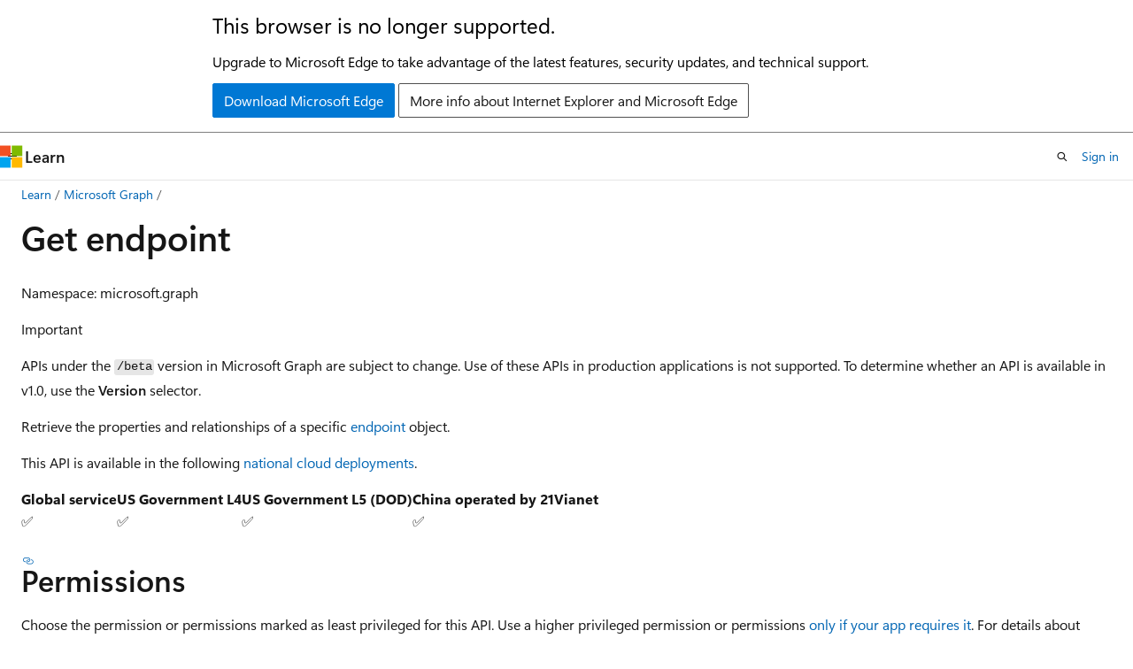

--- FILE ---
content_type: text/html
request_url: https://learn.microsoft.com/en-us/graph/api/endpoint-get?view=graph-rest-beta
body_size: 60828
content:
 <!DOCTYPE html>
		<html
			class="layout layout-holy-grail   show-table-of-contents conceptual show-breadcrumb default-focus"
			lang="en-us"
			dir="ltr"
			data-authenticated="false"
			data-auth-status-determined="false"
			data-target="docs"
			x-ms-format-detection="none"
		>
			
		<head>
			<title>Get endpoint - Microsoft Graph beta | Microsoft Learn</title>
			<meta charset="utf-8" />
			<meta name="viewport" content="width=device-width, initial-scale=1.0" />
			<meta name="color-scheme" content="light dark" />

			<meta name="description" content="Retrieve the properties and relationships of a specific endpoint object." />
			<link rel="canonical" href="https://learn.microsoft.com/en-us/graph/api/endpoint-get?view=graph-rest-beta" /> 

			<!-- Non-customizable open graph and sharing-related metadata -->
			<meta name="twitter:card" content="summary_large_image" />
			<meta name="twitter:site" content="@MicrosoftLearn" />
			<meta property="og:type" content="website" />
			<meta property="og:image:alt" content="Microsoft Learn" />
			<meta property="og:image" content="https://learn.microsoft.com/en-us/media/open-graph-image.png" />
			<!-- Page specific open graph and sharing-related metadata -->
			<meta property="og:title" content="Get endpoint - Microsoft Graph beta" />
			<meta property="og:url" content="https://learn.microsoft.com/en-us/graph/api/endpoint-get?view=graph-rest-beta" />
			<meta property="og:description" content="Retrieve the properties and relationships of a specific endpoint object." />
			<meta name="platform_id" content="dc3c1a98-3d8c-0769-53fb-e718e28df914" /> <meta name="scope" content="graph" />
			<meta name="locale" content="en-us" />
			 <meta name="adobe-target" content="true" /> 
			<meta name="uhfHeaderId" content="MSDocsHeader-MSGraph" />

			<meta name="page_type" content="conceptual" />

			<!--page specific meta tags-->
			

			<!-- custom meta tags -->
			
		<meta name="feedback_system" content="Standard" />
	
		<meta name="feedback_product_url" content="https://developer.microsoft.com/graph/support" />
	
		<meta name="author" content="yuhko-msft" />
	
		<meta name="ms.author" content="MSGraphDocsVteam" />
	
		<meta name="ms.suite" content="microsoft-graph" />
	
		<meta name="ms.subservice" content="entra-groups" />
	
		<meta name="toc_preview" content="true" />
	
		<meta name="recommendations" content="false" />
	
		<meta name="breadcrumb_path" content="/graph/ref-breadcrumb/toc.json" />
	
		<meta name="monikerRange" content="graph-rest-beta" />
	
		<meta name="ms.service" content="microsoft-graph" />
	
		<meta name="ms.topic" content="reference" />
	
		<meta name="ms.localizationpriority" content="medium" />
	
		<meta name="doc_type" content="apiPageType" />
	
		<meta name="ms.reviewer" content="mbhargav, khotzteam, aadgroupssg" />
	
		<meta name="ms.date" content="2024-04-04T00:00:00Z" />
	
		<meta name="document_id" content="819516ad-3737-c19d-dfdd-ade6f867e2d0" />
	
		<meta name="document_version_independent_id" content="ac4c8a53-6a7e-b672-d1fc-404af54e0857" />
	
		<meta name="updated_at" content="2025-07-23T10:06:00Z" />
	
		<meta name="original_content_git_url" content="https://github.com/microsoftgraph/microsoft-graph-docs/blob/live/api-reference/beta/api/endpoint-get.md" />
	
		<meta name="gitcommit" content="https://github.com/microsoftgraph/microsoft-graph-docs/blob/82d0912dd8dd5a5f9a5e51d471f9c7f248f8e118/api-reference/beta/api/endpoint-get.md" />
	
		<meta name="git_commit_id" content="82d0912dd8dd5a5f9a5e51d471f9c7f248f8e118" />
	
		<meta name="monikers" content="graph-rest-beta" />
	
		<meta name="default_moniker" content="graph-rest-beta" />
	
		<meta name="site_name" content="Docs" />
	
		<meta name="depot_name" content="MSDN.microsoft-graph-ref" />
	
		<meta name="schema" content="Conceptual" />
	
		<meta name="interactive_type" content="msgraph" />
	
		<meta name="toc_rel" content="toc.json" />
	
		<meta name="feedback_help_link_type" content="" />
	
		<meta name="feedback_help_link_url" content="" />
	
		<meta name="word_count" content="883" />
	
		<meta name="config_moniker_range" content="graph-rest-beta" />
	
		<meta name="asset_id" content="api/endpoint-get" />
	
		<meta name="moniker_range_name" content="e91460ef4e2d3d4ee85e2756c1c65925" />
	
		<meta name="item_type" content="Content" />
	
		<meta name="source_path" content="api-reference/beta/api/endpoint-get.md" />
	
		<meta name="previous_tlsh_hash" content="1CC844A1FF0E5909B65B7E177C170611A6E085D85EAB399C047E26F9CAC37E976353AC97C62BD702E376960202757C2CDAC3F776172A33E8AA2A4C06821D130337F857A7E9" />
	
		<meta name="github_feedback_content_git_url" content="https://github.com/microsoftgraph/microsoft-graph-docs-contrib/blob/main/api-reference/beta/api/endpoint-get.md" />
	 
		<meta name="cmProducts" content="https://authoring-docs-microsoft.poolparty.biz/devrel/5fc61396-d075-4560-aece-fdbda73d243f" data-source="generated" />
	
		<meta name="spProducts" content="https://authoring-docs-microsoft.poolparty.biz/devrel/ad9437c1-8cda-4537-ad69-b4b263652e13" data-source="generated" />
	

			<!-- assets and js globals -->
			
			<link rel="stylesheet" href="/static/assets/0.4.03301.7415-7dd881c1/styles/site-ltr.css" />
			
			<link rel="preconnect" href="//mscom.demdex.net" crossorigin />
						<link rel="dns-prefetch" href="//target.microsoft.com" />
						<link rel="dns-prefetch" href="//microsoftmscompoc.tt.omtrdc.net" />
						<link
							rel="preload"
							as="script"
							href="/static/third-party/adobe-target/at-js/2.9.0/at.js"
							integrity="sha384-l4AKhsU8cUWSht4SaJU5JWcHEWh1m4UTqL08s6b/hqBLAeIDxTNl+AMSxTLx6YMI"
							crossorigin="anonymous"
							id="adobe-target-script"
							type="application/javascript"
						/>
			<script src="https://wcpstatic.microsoft.com/mscc/lib/v2/wcp-consent.js"></script>
			<script src="https://js.monitor.azure.com/scripts/c/ms.jsll-4.min.js"></script>
			<script src="/_themes/docs.theme/master/en-us/_themes/global/deprecation.js"></script>

			<!-- msdocs global object -->
			<script id="msdocs-script">
		var msDocs = {
  "environment": {
    "accessLevel": "online",
    "azurePortalHostname": "portal.azure.com",
    "reviewFeatures": false,
    "supportLevel": "production",
    "systemContent": true,
    "siteName": "learn",
    "legacyHosting": false
  },
  "data": {
    "contentLocale": "en-us",
    "contentDir": "ltr",
    "userLocale": "en-us",
    "userDir": "ltr",
    "pageTemplate": "Conceptual",
    "brand": "",
    "context": {},
    "standardFeedback": true,
    "showFeedbackReport": false,
    "feedbackHelpLinkType": "",
    "feedbackHelpLinkUrl": "",
    "feedbackSystem": "Standard",
    "feedbackGitHubRepo": "microsoftgraph/microsoft-graph-docs-contrib",
    "feedbackProductUrl": "https://developer.microsoft.com/graph/support",
    "extendBreadcrumb": false,
    "isEditDisplayable": true,
    "isPrivateUnauthorized": false,
    "hideViewSource": false,
    "isPermissioned": false,
    "hasRecommendations": false,
    "contributors": [
      {
        "name": "yuhko-msft",
        "url": "https://github.com/yuhko-msft"
      },
      {
        "name": "Saisang",
        "url": "https://github.com/Saisang"
      },
      {
        "name": "Lauragra",
        "url": "https://github.com/Lauragra"
      },
      {
        "name": "MichaelNorman",
        "url": "https://github.com/MichaelNorman"
      },
      {
        "name": "RetYn",
        "url": "https://github.com/RetYn"
      },
      {
        "name": "FaithOmbongi",
        "url": "https://github.com/FaithOmbongi"
      },
      {
        "name": "jasonjoh",
        "url": "https://github.com/jasonjoh"
      },
      {
        "name": "psaffaie",
        "url": "https://github.com/psaffaie"
      },
      {
        "name": "baywet",
        "url": "https://github.com/baywet"
      },
      {
        "name": "DCtheGeek",
        "url": "https://github.com/DCtheGeek"
      },
      {
        "name": "davidmu1",
        "url": "https://github.com/davidmu1"
      },
      {
        "name": "sureshja",
        "url": "https://github.com/sureshja"
      },
      {
        "name": "jthake",
        "url": "https://github.com/jthake"
      },
      {
        "name": "millicentachieng",
        "url": "https://github.com/millicentachieng"
      },
      {
        "name": "andrueastman",
        "url": "https://github.com/andrueastman"
      },
      {
        "name": "OfficeGSX",
        "url": "https://github.com/OfficeGSX"
      }
    ]
  },
  "functions": {}
};;
	</script>

			<!-- base scripts, msdocs global should be before this -->
			<script src="/static/assets/0.4.03301.7415-7dd881c1/scripts/en-us/index-docs.js"></script>
			

			<!-- json-ld -->
			
		</head>
	
			<body
				id="body"
				data-bi-name="body"
				class="layout-body "
				lang="en-us"
				dir="ltr"
			>
				<header class="layout-body-header">
		<div class="header-holder has-default-focus">
			
		<a
			href="#main"
			
			style="z-index: 1070"
			class="outline-color-text visually-hidden-until-focused position-fixed inner-focus focus-visible top-0 left-0 right-0 padding-xs text-align-center background-color-body"
			
		>
			Skip to main content
		</a>
	
		<a
			href="#"
			data-skip-to-ask-learn
			style="z-index: 1070"
			class="outline-color-text visually-hidden-until-focused position-fixed inner-focus focus-visible top-0 left-0 right-0 padding-xs text-align-center background-color-body"
			hidden
		>
			Skip to Ask Learn chat experience
		</a>
	

			<div hidden id="cookie-consent-holder" data-test-id="cookie-consent-container"></div>
			<!-- Unsupported browser warning -->
			<div
				id="unsupported-browser"
				style="background-color: white; color: black; padding: 16px; border-bottom: 1px solid grey;"
				hidden
			>
				<div style="max-width: 800px; margin: 0 auto;">
					<p style="font-size: 24px">This browser is no longer supported.</p>
					<p style="font-size: 16px; margin-top: 16px;">
						Upgrade to Microsoft Edge to take advantage of the latest features, security updates, and technical support.
					</p>
					<div style="margin-top: 12px;">
						<a
							href="https://go.microsoft.com/fwlink/p/?LinkID=2092881 "
							style="background-color: #0078d4; border: 1px solid #0078d4; color: white; padding: 6px 12px; border-radius: 2px; display: inline-block;"
						>
							Download Microsoft Edge
						</a>
						<a
							href="https://learn.microsoft.com/en-us/lifecycle/faq/internet-explorer-microsoft-edge"
							style="background-color: white; padding: 6px 12px; border: 1px solid #505050; color: #171717; border-radius: 2px; display: inline-block;"
						>
							More info about Internet Explorer and Microsoft Edge
						</a>
					</div>
				</div>
			</div>
			<!-- site header -->
			<header
				id="ms--site-header"
				data-test-id="site-header-wrapper"
				role="banner"
				itemscope="itemscope"
				itemtype="http://schema.org/Organization"
			>
				<div
					id="ms--mobile-nav"
					class="site-header display-none-tablet padding-inline-none gap-none"
					data-bi-name="mobile-header"
					data-test-id="mobile-header"
				></div>
				<div
					id="ms--primary-nav"
					class="site-header display-none display-flex-tablet"
					data-bi-name="L1-header"
					data-test-id="primary-header"
				></div>
				<div
					id="ms--secondary-nav"
					class="site-header display-none display-flex-tablet"
					data-bi-name="L2-header"
					data-test-id="secondary-header"
					
				></div>
			</header>
			
		<!-- banner -->
		<div data-banner>
			<div id="disclaimer-holder"></div>
			
		</div>
		<!-- banner end -->
	
		</div>
	</header>
				 <section
					id="layout-body-menu"
					class="layout-body-menu display-flex"
					data-bi-name="menu"
			  >
					
		<div
			id="left-container"
			class="left-container display-none display-block-tablet padding-inline-sm padding-bottom-sm width-full"
			data-toc-container="true"
		>
			<!-- Regular TOC content (default) -->
			<div id="ms--toc-content" class="height-full">
				<nav
					id="affixed-left-container"
					class="margin-top-sm-tablet position-sticky display-flex flex-direction-column"
					aria-label="Primary"
					data-bi-name="left-toc"
					role="navigation"
				></nav>
			</div>
			<!-- Collapsible TOC content (hidden by default) -->
			<div id="ms--toc-content-collapsible" class="height-full" hidden>
				<nav
					id="affixed-left-container"
					class="margin-top-sm-tablet position-sticky display-flex flex-direction-column"
					aria-label="Primary"
					data-bi-name="left-toc"
					role="navigation"
				>
					<div
						id="ms--collapsible-toc-header"
						class="display-flex justify-content-flex-end margin-bottom-xxs"
					>
						<button
							type="button"
							class="button button-clear inner-focus"
							data-collapsible-toc-toggle
							aria-expanded="true"
							aria-controls="ms--collapsible-toc-content"
							aria-label="Table of contents"
						>
							<span class="icon font-size-h4" aria-hidden="true">
								<span class="docon docon-panel-left-contract"></span>
							</span>
						</button>
					</div>
				</nav>
			</div>
		</div>
	
			  </section>

				<main
					id="main"
					role="main"
					class="layout-body-main "
					data-bi-name="content"
					lang="en-us"
					dir="ltr"
				>
					
			<div
		id="ms--content-header"
		class="content-header default-focus border-bottom-none"
		data-bi-name="content-header"
	>
		<div class="content-header-controls margin-xxs margin-inline-sm-tablet">
			<button
				type="button"
				class="contents-button button button-sm margin-right-xxs"
				data-bi-name="contents-expand"
				aria-haspopup="true"
				data-contents-button
			>
				<span class="icon" aria-hidden="true"><span class="docon docon-menu"></span></span>
				<span class="contents-expand-title"> Table of contents </span>
			</button>
			<button
				type="button"
				class="ap-collapse-behavior ap-expanded button button-sm"
				data-bi-name="ap-collapse"
				aria-controls="action-panel"
			>
				<span class="icon" aria-hidden="true"><span class="docon docon-exit-mode"></span></span>
				<span>Exit editor mode</span>
			</button>
		</div>
	</div>
			<div data-main-column class="padding-sm padding-top-none padding-top-sm-tablet">
				<div>
					
		<div id="article-header" class="background-color-body margin-bottom-xs display-none-print">
			<div class="display-flex align-items-center justify-content-space-between">
				
		<details
			id="article-header-breadcrumbs-overflow-popover"
			class="popover"
			data-for="article-header-breadcrumbs"
		>
			<summary
				class="button button-clear button-primary button-sm inner-focus"
				aria-label="All breadcrumbs"
			>
				<span class="icon">
					<span class="docon docon-more"></span>
				</span>
			</summary>
			<div id="article-header-breadcrumbs-overflow" class="popover-content padding-none"></div>
		</details>

		<bread-crumbs
			id="article-header-breadcrumbs"
			role="group"
			aria-label="Breadcrumbs"
			data-test-id="article-header-breadcrumbs"
			class="overflow-hidden flex-grow-1 margin-right-sm margin-right-md-tablet margin-right-lg-desktop margin-left-negative-xxs padding-left-xxs"
		></bread-crumbs>
	 
		<div
			id="article-header-page-actions"
			class="opacity-none margin-left-auto display-flex flex-wrap-no-wrap align-items-stretch"
		>
			
		<button
			class="button button-sm border-none inner-focus display-none-tablet flex-shrink-0 "
			data-bi-name="ask-learn-assistant-entry"
			data-test-id="ask-learn-assistant-modal-entry-mobile"
			data-ask-learn-modal-entry
			
			type="button"
			style="min-width: max-content;"
			aria-expanded="false"
			aria-label="Ask Learn"
			hidden
		>
			<span class="icon font-size-lg" aria-hidden="true">
				<span class="docon docon-chat-sparkle-fill gradient-ask-learn-logo"></span>
			</span>
		</button>
		<button
			class="button button-sm display-none display-inline-flex-tablet display-none-desktop flex-shrink-0 margin-right-xxs border-color-ask-learn "
			data-bi-name="ask-learn-assistant-entry"
			
			data-test-id="ask-learn-assistant-modal-entry-tablet"
			data-ask-learn-modal-entry
			type="button"
			style="min-width: max-content;"
			aria-expanded="false"
			hidden
		>
			<span class="icon font-size-lg" aria-hidden="true">
				<span class="docon docon-chat-sparkle-fill gradient-ask-learn-logo"></span>
			</span>
			<span>Ask Learn</span>
		</button>
		<button
			class="button button-sm display-none flex-shrink-0 display-inline-flex-desktop margin-right-xxs border-color-ask-learn "
			data-bi-name="ask-learn-assistant-entry"
			
			data-test-id="ask-learn-assistant-flyout-entry"
			data-ask-learn-flyout-entry
			data-flyout-button="toggle"
			type="button"
			style="min-width: max-content;"
			aria-expanded="false"
			aria-controls="ask-learn-flyout"
			hidden
		>
			<span class="icon font-size-lg" aria-hidden="true">
				<span class="docon docon-chat-sparkle-fill gradient-ask-learn-logo"></span>
			</span>
			<span>Ask Learn</span>
		</button>
	 
		<button
			type="button"
			id="ms--focus-mode-button"
			data-focus-mode
			data-bi-name="focus-mode-entry"
			class="button button-sm flex-shrink-0 margin-right-xxs display-none display-inline-flex-desktop"
		>
			<span class="icon font-size-lg" aria-hidden="true">
				<span class="docon docon-glasses"></span>
			</span>
			<span>Focus mode</span>
		</button>
	 

			<details class="popover popover-right" id="article-header-page-actions-overflow">
				<summary
					class="justify-content-flex-start button button-clear button-sm button-primary inner-focus"
					aria-label="More actions"
					title="More actions"
				>
					<span class="icon" aria-hidden="true">
						<span class="docon docon-more-vertical"></span>
					</span>
				</summary>
				<div class="popover-content">
					
		<button
			data-page-action-item="overflow-mobile"
			type="button"
			class="button-block button-sm inner-focus button button-clear display-none-tablet justify-content-flex-start text-align-left"
			data-bi-name="contents-expand"
			data-contents-button
			data-popover-close
		>
			<span class="icon">
				<span class="docon docon-editor-list-bullet" aria-hidden="true"></span>
			</span>
			<span class="contents-expand-title">Table of contents</span>
		</button>
	 
		<a
			id="lang-link-overflow"
			class="button-sm inner-focus button button-clear button-block justify-content-flex-start text-align-left"
			data-bi-name="language-toggle"
			data-page-action-item="overflow-all"
			data-check-hidden="true"
			data-read-in-link
			href="#"
			hidden
		>
			<span class="icon" aria-hidden="true" data-read-in-link-icon>
				<span class="docon docon-locale-globe"></span>
			</span>
			<span data-read-in-link-text>Read in English</span>
		</a>
	 
		<button
			type="button"
			class="collection button button-clear button-sm button-block justify-content-flex-start text-align-left inner-focus"
			data-list-type="collection"
			data-bi-name="collection"
			data-page-action-item="overflow-all"
			data-check-hidden="true"
			data-popover-close
		>
			<span class="icon" aria-hidden="true">
				<span class="docon docon-circle-addition"></span>
			</span>
			<span class="collection-status">Add</span>
		</button>
	
					
		<button
			type="button"
			class="collection button button-block button-clear button-sm justify-content-flex-start text-align-left inner-focus"
			data-list-type="plan"
			data-bi-name="plan"
			data-page-action-item="overflow-all"
			data-check-hidden="true"
			data-popover-close
			hidden
		>
			<span class="icon" aria-hidden="true">
				<span class="docon docon-circle-addition"></span>
			</span>
			<span class="plan-status">Add to plan</span>
		</button>
	  
		<a
			data-contenteditbtn
			class="button button-clear button-block button-sm inner-focus justify-content-flex-start text-align-left text-decoration-none"
			data-bi-name="edit"
			
			href="https://github.com/microsoftgraph/microsoft-graph-docs-contrib/blob/main/api-reference/beta/api/endpoint-get.md"
			data-original_content_git_url="https://github.com/microsoftgraph/microsoft-graph-docs/blob/live/api-reference/beta/api/endpoint-get.md"
			data-original_content_git_url_template="{repo}/blob/{branch}/api-reference/beta/api/endpoint-get.md"
			data-pr_repo=""
			data-pr_branch=""
		>
			<span class="icon" aria-hidden="true">
				<span class="docon docon-edit-outline"></span>
			</span>
			<span>Edit</span>
		</a>
	
					
		<hr class="margin-block-xxs" />
		<h4 class="font-size-sm padding-left-xxs">Share via</h4>
		
					<a
						class="button button-clear button-sm inner-focus button-block justify-content-flex-start text-align-left text-decoration-none share-facebook"
						data-bi-name="facebook"
						data-page-action-item="overflow-all"
						href="#"
					>
						<span class="icon color-primary" aria-hidden="true">
							<span class="docon docon-facebook-share"></span>
						</span>
						<span>Facebook</span>
					</a>

					<a
						href="#"
						class="button button-clear button-sm inner-focus button-block justify-content-flex-start text-align-left text-decoration-none share-twitter"
						data-bi-name="twitter"
						data-page-action-item="overflow-all"
					>
						<span class="icon color-text" aria-hidden="true">
							<span class="docon docon-xlogo-share"></span>
						</span>
						<span>x.com</span>
					</a>

					<a
						href="#"
						class="button button-clear button-sm inner-focus button-block justify-content-flex-start text-align-left text-decoration-none share-linkedin"
						data-bi-name="linkedin"
						data-page-action-item="overflow-all"
					>
						<span class="icon color-primary" aria-hidden="true">
							<span class="docon docon-linked-in-logo"></span>
						</span>
						<span>LinkedIn</span>
					</a>
					<a
						href="#"
						class="button button-clear button-sm inner-focus button-block justify-content-flex-start text-align-left text-decoration-none share-email"
						data-bi-name="email"
						data-page-action-item="overflow-all"
					>
						<span class="icon color-primary" aria-hidden="true">
							<span class="docon docon-mail-message"></span>
						</span>
						<span>Email</span>
					</a>
			  
	 
		<hr class="margin-block-xxs" />
		<button
			class="button button-block button-clear button-sm justify-content-flex-start text-align-left inner-focus"
			type="button"
			data-bi-name="print"
			data-page-action-item="overflow-all"
			data-popover-close
			data-print-page
			data-check-hidden="true"
		>
			<span class="icon color-primary" aria-hidden="true">
				<span class="docon docon-print"></span>
			</span>
			<span>Print</span>
		</button>
	
				</div>
			</details>
		</div>
	
			</div>
		</div>
	  
		<!-- privateUnauthorizedTemplate is hidden by default -->
		<div unauthorized-private-section data-bi-name="permission-content-unauthorized-private" hidden>
			<hr class="hr margin-top-xs margin-bottom-sm" />
			<div class="notification notification-info">
				<div class="notification-content">
					<p class="margin-top-none notification-title">
						<span class="icon">
							<span class="docon docon-exclamation-circle-solid" aria-hidden="true"></span>
						</span>
						<span>Note</span>
					</p>
					<p class="margin-top-none authentication-determined not-authenticated">
						Access to this page requires authorization. You can try <a class="docs-sign-in" href="#" data-bi-name="permission-content-sign-in">signing in</a> or <a  class="docs-change-directory" data-bi-name="permisson-content-change-directory">changing directories</a>.
					</p>
					<p class="margin-top-none authentication-determined authenticated">
						Access to this page requires authorization. You can try <a class="docs-change-directory" data-bi-name="permisson-content-change-directory">changing directories</a>.
					</p>
				</div>
			</div>
		</div>
	
					<div class="content"><h1 id="get-endpoint">Get endpoint</h1></div>
					
		<div
			id="article-metadata"
			data-bi-name="article-metadata"
			data-test-id="article-metadata"
			class="page-metadata-container display-flex gap-xxs justify-content-space-between align-items-center flex-wrap-wrap"
		>
			 
				<div
					id="user-feedback"
					class="margin-block-xxs display-none display-none-print"
					hidden
					data-hide-on-archived
				>
					
		<button
			id="user-feedback-button"
			data-test-id="conceptual-feedback-button"
			class="button button-sm button-clear button-primary display-none"
			type="button"
			data-bi-name="user-feedback-button"
			data-user-feedback-button
			hidden
		>
			<span class="icon" aria-hidden="true">
				<span class="docon docon-like"></span>
			</span>
			<span>Feedback</span>
		</button>
	
				</div>
		  
		</div>
	 
		<div data-id="ai-summary" hidden>
			<div id="ms--ai-summary-cta" class="margin-top-xs display-flex align-items-center">
				<span class="icon" aria-hidden="true">
					<span class="docon docon-sparkle-fill gradient-text-vivid"></span>
				</span>
				<button
					id="ms--ai-summary"
					type="button"
					class="tag tag-sm tag-suggestion margin-left-xxs"
					data-test-id="ai-summary-cta"
					data-bi-name="ai-summary-cta"
					data-an="ai-summary"
				>
					<span class="ai-summary-cta-text">
						Summarize this article for me
					</span>
				</button>
			</div>
			<!-- Slot where the client will render the summary card after the user clicks the CTA -->
			<div id="ms--ai-summary-header" class="margin-top-xs"></div>
		</div>
	 
		<nav
			id="center-doc-outline"
			class="doc-outline is-hidden-desktop display-none-print margin-bottom-sm"
			data-bi-name="intopic toc"
			aria-label="In this article"
		>
			<h2 id="ms--in-this-article" class="title is-6 margin-block-xs">
				In this article
			</h2>
		</nav>
	
					<div class="content"><p>Namespace: microsoft.graph</p>
<!-- markdownlint-disable MD041-->
<div class="IMPORTANT">
<p>Important</p>
<p>APIs under the <code>/beta</code> version in Microsoft Graph are subject to change. Use of these APIs in production applications is not supported. To determine whether an API is available in v1.0, use the <strong>Version</strong> selector.</p>
</div>
<p>Retrieve the properties and relationships of a specific <a href="resources/endpoint?view=graph-rest-beta" data-linktype="relative-path">endpoint</a> object.</p>
<!-- markdownlint-disable MD041-->
<p>This API is available in the following <a href="/en-us/graph/deployments" data-linktype="absolute-path">national cloud deployments</a>.</p>
<table>
<thead>
<tr>
<th>Global service</th>
<th>US Government L4</th>
<th>US Government L5 (DOD)</th>
<th>China operated by 21Vianet</th>
</tr>
</thead>
<tbody>
<tr>
<td>✅</td>
<td>✅</td>
<td>✅</td>
<td>✅</td>
</tr>
</tbody>
</table>
<h2 id="permissions">Permissions</h2>
<p>Choose the permission or permissions marked as least privileged for this API. Use a higher privileged permission or permissions <a href="/en-us/graph/permissions-overview#best-practices-for-using-microsoft-graph-permissions" data-linktype="absolute-path">only if your app requires it</a>. For details about delegated and application permissions, see <a href="/en-us/graph/permissions-overview#permission-types" data-linktype="absolute-path">Permission types</a>. To learn more about these permissions, see the <a href="/en-us/graph/permissions-reference" data-linktype="absolute-path">permissions reference</a>.</p>
<!-- { "blockType": "permissions", "name": "endpoint_get" } -->
<table>
<thead>
<tr>
<th style="text-align: left;">Permission type</th>
<th style="text-align: left;">Least privileged permissions</th>
<th style="text-align: left;">Higher privileged permissions</th>
</tr>
</thead>
<tbody>
<tr>
<td style="text-align: left;">Delegated (work or school account)</td>
<td style="text-align: left;">Group.Read.All</td>
<td style="text-align: left;">Group.ReadWrite.All</td>
</tr>
<tr>
<td style="text-align: left;">Delegated (personal Microsoft account)</td>
<td style="text-align: left;">Not supported.</td>
<td style="text-align: left;">Not supported.</td>
</tr>
<tr>
<td style="text-align: left;">Application</td>
<td style="text-align: left;">Group.Read.All</td>
<td style="text-align: left;">Group.ReadWrite.All</td>
</tr>
</tbody>
</table>
<h2 id="http-request">HTTP request</h2>
<!-- { "blockType": "ignored" } -->
<pre><code class="lang-http">GET /groups/{id}/endpoints/{id}
</code></pre>
<h2 id="optional-query-parameters">Optional query parameters</h2>
<p>This method supports the <a href="/en-us/graph/query-parameters" data-linktype="absolute-path">OData Query Parameters</a> to help customize the response.</p>
<h2 id="request-headers">Request headers</h2>
<table>
<thead>
<tr>
<th style="text-align: left;">Name</th>
<th style="text-align: left;">Description</th>
</tr>
</thead>
<tbody>
<tr>
<td style="text-align: left;">Authorization</td>
<td style="text-align: left;">Bearer {token}. Required. Learn more about <a href="/en-us/graph/auth/auth-concepts" data-linktype="absolute-path">authentication and authorization</a>.</td>
</tr>
</tbody>
</table>
<h2 id="request-body">Request body</h2>
<p>Don't supply a request body for this method.</p>
<h2 id="response">Response</h2>
<p>If successful, this method returns a <code>200 OK</code> response code and an <a href="resources/endpoint?view=graph-rest-beta" data-linktype="relative-path">Endpoint</a> object in the response body.</p>
<h2 id="example">Example</h2>
<h3 id="request">Request</h3>
<div class="tabGroup" id="tabgroup_1">
<ul role="tablist">
<li role="presentation">
<a href="#tabpanel_1_http" role="tab" aria-controls="tabpanel_1_http" data-tab="http" tabindex="0" aria-selected="true" data-linktype="self-bookmark">HTTP</a>
</li>
<li role="presentation">
<a href="#tabpanel_1_csharp" role="tab" aria-controls="tabpanel_1_csharp" data-tab="csharp" tabindex="-1" data-linktype="self-bookmark">C#</a>
</li>
<li role="presentation">
<a href="#tabpanel_1_go" role="tab" aria-controls="tabpanel_1_go" data-tab="go" tabindex="-1" data-linktype="self-bookmark">Go</a>
</li>
<li role="presentation">
<a href="#tabpanel_1_java" role="tab" aria-controls="tabpanel_1_java" data-tab="java" tabindex="-1" data-linktype="self-bookmark">Java</a>
</li>
<li role="presentation">
<a href="#tabpanel_1_javascript" role="tab" aria-controls="tabpanel_1_javascript" data-tab="javascript" tabindex="-1" data-linktype="self-bookmark">JavaScript</a>
</li>
<li role="presentation">
<a href="#tabpanel_1_php" role="tab" aria-controls="tabpanel_1_php" data-tab="php" tabindex="-1" data-linktype="self-bookmark">PHP</a>
</li>
<li role="presentation">
<a href="#tabpanel_1_powershell" role="tab" aria-controls="tabpanel_1_powershell" data-tab="powershell" tabindex="-1" data-linktype="self-bookmark">PowerShell</a>
</li>
<li role="presentation">
<a href="#tabpanel_1_python" role="tab" aria-controls="tabpanel_1_python" data-tab="python" tabindex="-1" data-linktype="self-bookmark">Python</a>
</li>
</ul>
<section id="tabpanel_1_http" role="tabpanel" data-tab="http">
<!-- {
  "blockType": "request",
  "name": "get_endpoint"
}-->
<pre><code class="lang-msgraph" data-interactive="msgraph">GET https://graph.microsoft.com/beta/groups/{id}/endpoints/{id}
</code></pre>
</section>
<section id="tabpanel_1_csharp" role="tabpanel" data-tab="csharp" aria-hidden="true" hidden="hidden">

<pre><code class="lang-csharp">
// Code snippets are only available for the latest version. Current version is 5.x

// To initialize your graphClient, see https://learn.microsoft.com/en-us/graph/sdks/create-client?from=snippets&amp;tabs=csharp
var result = await graphClient.Groups["{group-id}"].Endpoints["{endpoint-id}"].GetAsync();


</code></pre>
<!-- markdownlint-disable MD041-->
<div class="IMPORTANT">
<p>Important</p>
<p>Microsoft Graph SDKs use the v1.0 version of the API by default, and do not support all the types, properties, and APIs available in the beta version. For details about accessing the beta API with the SDK, see <a href="/en-us/graph/sdks/use-beta" data-linktype="absolute-path">Use the Microsoft Graph SDKs with the beta API</a>.</p>
<p>For details about how to <a href="/en-us/graph/sdks/sdk-installation" data-linktype="absolute-path">add the SDK</a> to your project and <a href="/en-us/graph/sdks/choose-authentication-providers" data-linktype="absolute-path">create an authProvider</a> instance, see the <a href="/en-us/graph/sdks/sdks-overview" data-linktype="absolute-path">SDK documentation</a>.</p>
</div>
</section>
<section id="tabpanel_1_go" role="tabpanel" data-tab="go" aria-hidden="true" hidden="hidden">

<pre><code class="lang-go">

// Code snippets are only available for the latest major version. Current major version is $v0.*

// Dependencies
import (
	  "context"
	  msgraphsdk "github.com/microsoftgraph/msgraph-beta-sdk-go"
	  //other-imports
)


// To initialize your graphClient, see https://learn.microsoft.com/en-us/graph/sdks/create-client?from=snippets&amp;tabs=go
endpoints, err := graphClient.Groups().ByGroupId("group-id").Endpoints().ByEndpointId("endpoint-id").Get(context.Background(), nil)


</code></pre>
<!-- markdownlint-disable MD041-->
<div class="IMPORTANT">
<p>Important</p>
<p>Microsoft Graph SDKs use the v1.0 version of the API by default, and do not support all the types, properties, and APIs available in the beta version. For details about accessing the beta API with the SDK, see <a href="/en-us/graph/sdks/use-beta" data-linktype="absolute-path">Use the Microsoft Graph SDKs with the beta API</a>.</p>
<p>For details about how to <a href="/en-us/graph/sdks/sdk-installation" data-linktype="absolute-path">add the SDK</a> to your project and <a href="/en-us/graph/sdks/choose-authentication-providers" data-linktype="absolute-path">create an authProvider</a> instance, see the <a href="/en-us/graph/sdks/sdks-overview" data-linktype="absolute-path">SDK documentation</a>.</p>
</div>
</section>
<section id="tabpanel_1_java" role="tabpanel" data-tab="java" aria-hidden="true" hidden="hidden">

<pre><code class="lang-java">
// Code snippets are only available for the latest version. Current version is 6.x

GraphServiceClient graphClient = new GraphServiceClient(requestAdapter);

Endpoint result = graphClient.groups().byGroupId("{group-id}").endpoints().byEndpointId("{endpoint-id}").get();


</code></pre>
<!-- markdownlint-disable MD041-->
<div class="IMPORTANT">
<p>Important</p>
<p>Microsoft Graph SDKs use the v1.0 version of the API by default, and do not support all the types, properties, and APIs available in the beta version. For details about accessing the beta API with the SDK, see <a href="/en-us/graph/sdks/use-beta" data-linktype="absolute-path">Use the Microsoft Graph SDKs with the beta API</a>.</p>
<p>For details about how to <a href="/en-us/graph/sdks/sdk-installation" data-linktype="absolute-path">add the SDK</a> to your project and <a href="/en-us/graph/sdks/choose-authentication-providers" data-linktype="absolute-path">create an authProvider</a> instance, see the <a href="/en-us/graph/sdks/sdks-overview" data-linktype="absolute-path">SDK documentation</a>.</p>
</div>
</section>
<section id="tabpanel_1_javascript" role="tabpanel" data-tab="javascript" aria-hidden="true" hidden="hidden">

<pre><code class="lang-javascript">
const options = {
	authProvider,
};

const client = Client.init(options);

let endpoint = await client.api('/groups/{id}/endpoints/{id}')
	.version('beta')
	.get();

</code></pre>
<!-- markdownlint-disable MD041-->
<div class="IMPORTANT">
<p>Important</p>
<p>Microsoft Graph SDKs use the v1.0 version of the API by default, and do not support all the types, properties, and APIs available in the beta version. For details about accessing the beta API with the SDK, see <a href="/en-us/graph/sdks/use-beta" data-linktype="absolute-path">Use the Microsoft Graph SDKs with the beta API</a>.</p>
<p>For details about how to <a href="/en-us/graph/sdks/sdk-installation" data-linktype="absolute-path">add the SDK</a> to your project and <a href="/en-us/graph/sdks/choose-authentication-providers" data-linktype="absolute-path">create an authProvider</a> instance, see the <a href="/en-us/graph/sdks/sdks-overview" data-linktype="absolute-path">SDK documentation</a>.</p>
</div>
</section>
<section id="tabpanel_1_php" role="tabpanel" data-tab="php" aria-hidden="true" hidden="hidden">

<pre><code class="lang-php">
&lt;?php
use Microsoft\Graph\Beta\GraphServiceClient;


$graphServiceClient = new GraphServiceClient($tokenRequestContext, $scopes);


$result = $graphServiceClient-&gt;groups()-&gt;byGroupId('group-id')-&gt;endpoints()-&gt;byEndpointId('endpoint-id')-&gt;get()-&gt;wait();

</code></pre>
<!-- markdownlint-disable MD041-->
<div class="IMPORTANT">
<p>Important</p>
<p>Microsoft Graph SDKs use the v1.0 version of the API by default, and do not support all the types, properties, and APIs available in the beta version. For details about accessing the beta API with the SDK, see <a href="/en-us/graph/sdks/use-beta" data-linktype="absolute-path">Use the Microsoft Graph SDKs with the beta API</a>.</p>
<p>For details about how to <a href="/en-us/graph/sdks/sdk-installation" data-linktype="absolute-path">add the SDK</a> to your project and <a href="/en-us/graph/sdks/choose-authentication-providers" data-linktype="absolute-path">create an authProvider</a> instance, see the <a href="/en-us/graph/sdks/sdks-overview" data-linktype="absolute-path">SDK documentation</a>.</p>
</div>
</section>
<section id="tabpanel_1_powershell" role="tabpanel" data-tab="powershell" aria-hidden="true" hidden="hidden">

<pre><code class="lang-powershell">
Import-Module Microsoft.Graph.Beta.Groups

Get-MgBetaGroupEndpoint -GroupId $groupId -EndpointId $endpointId

</code></pre>
<!-- markdownlint-disable MD041-->
<div class="IMPORTANT">
<p>Important</p>
<p>Microsoft Graph SDKs use the v1.0 version of the API by default, and do not support all the types, properties, and APIs available in the beta version. For details about accessing the beta API with the SDK, see <a href="/en-us/graph/sdks/use-beta" data-linktype="absolute-path">Use the Microsoft Graph SDKs with the beta API</a>.</p>
<p>For details about how to <a href="/en-us/graph/sdks/sdk-installation" data-linktype="absolute-path">add the SDK</a> to your project and <a href="/en-us/graph/sdks/choose-authentication-providers" data-linktype="absolute-path">create an authProvider</a> instance, see the <a href="/en-us/graph/sdks/sdks-overview" data-linktype="absolute-path">SDK documentation</a>.</p>
</div>
</section>
<section id="tabpanel_1_python" role="tabpanel" data-tab="python" aria-hidden="true" hidden="hidden">

<pre><code class="lang-python">
# Code snippets are only available for the latest version. Current version is 1.x
from msgraph_beta import GraphServiceClient
# To initialize your graph_client, see https://learn.microsoft.com/en-us/graph/sdks/create-client?from=snippets&amp;tabs=python

result = await graph_client.groups.by_group_id('group-id').endpoints.by_endpoint_id('endpoint-id').get()


</code></pre>
<!-- markdownlint-disable MD041-->
<div class="IMPORTANT">
<p>Important</p>
<p>Microsoft Graph SDKs use the v1.0 version of the API by default, and do not support all the types, properties, and APIs available in the beta version. For details about accessing the beta API with the SDK, see <a href="/en-us/graph/sdks/use-beta" data-linktype="absolute-path">Use the Microsoft Graph SDKs with the beta API</a>.</p>
<p>For details about how to <a href="/en-us/graph/sdks/sdk-installation" data-linktype="absolute-path">add the SDK</a> to your project and <a href="/en-us/graph/sdks/choose-authentication-providers" data-linktype="absolute-path">create an authProvider</a> instance, see the <a href="/en-us/graph/sdks/sdks-overview" data-linktype="absolute-path">SDK documentation</a>.</p>
</div>
</section>
</div>
<h3 id="response-1">Response</h3>
<p>The following example shows the response.</p>
<blockquote>
<p>Note: The response object shown here might be shortened for readability.</p>
</blockquote>
<!-- {
  "blockType": "response",
  "truncated": true,
  "@odata.type": "microsoft.graph.endpoint"
} -->
<pre><code class="lang-http">HTTP/1.1 200 OK
Content-type: application/json

{
  "capability": "Conversations",
  "providerId": "{Yammer GUID}",
  "providerName": "Yammer",
  "uri": "uri-value",
  "providerResourceId": "Yammer.FeedURL",
  "id": "id-value"
}
</code></pre>
<!-- uuid: 8fcb5dbc-d5aa-4681-8e31-b001d5168d79
2015-10-25 14:57:30 UTC -->
<!--
{
  "type": "#page.annotation",
  "description": "Get Endpoint",
  "keywords": "",
  "section": "documentation",
  "tocPath": "",
  "suppressions": [
  ]
}
-->
</div>
					
		<div
			id="ms--inline-notifications"
			class="margin-block-xs"
			data-bi-name="inline-notification"
		></div>
	 
		<div
			id="assertive-live-region"
			role="alert"
			aria-live="assertive"
			class="visually-hidden"
			aria-relevant="additions"
			aria-atomic="true"
		></div>
		<div
			id="polite-live-region"
			role="status"
			aria-live="polite"
			class="visually-hidden"
			aria-relevant="additions"
			aria-atomic="true"
		></div>
	
					
		<!-- feedback section -->
		<section
			id="site-user-feedback-footer"
			class="font-size-sm margin-top-md display-none-print display-none-desktop"
			data-test-id="site-user-feedback-footer"
			data-bi-name="site-feedback-section"
		>
			<hr class="hr" />
			<h2 id="ms--feedback" class="title is-3">Feedback</h2>
			<div class="display-flex flex-wrap-wrap align-items-center">
				<p class="font-weight-semibold margin-xxs margin-left-none">
					Was this page helpful?
				</p>
				<div class="buttons">
					<button
						class="thumb-rating-button like button button-primary button-sm"
						data-test-id="footer-rating-yes"
						data-binary-rating-response="rating-yes"
						type="button"
						title="This article is helpful"
						data-bi-name="button-rating-yes"
						aria-pressed="false"
					>
						<span class="icon" aria-hidden="true">
							<span class="docon docon-like"></span>
						</span>
						<span>Yes</span>
					</button>
					<button
						class="thumb-rating-button dislike button button-primary button-sm"
						id="standard-rating-no-button"
						hidden
						data-test-id="footer-rating-no"
						data-binary-rating-response="rating-no"
						type="button"
						title="This article is not helpful"
						data-bi-name="button-rating-no"
						aria-pressed="false"
					>
						<span class="icon" aria-hidden="true">
							<span class="docon docon-dislike"></span>
						</span>
						<span>No</span>
					</button>
					<details
						class="popover popover-top"
						id="mobile-help-popover"
						data-test-id="footer-feedback-popover"
					>
						<summary
							class="thumb-rating-button dislike button button-primary button-sm"
							data-test-id="details-footer-rating-no"
							data-binary-rating-response="rating-no"
							title="This article is not helpful"
							data-bi-name="button-rating-no"
							aria-pressed="false"
							data-bi-an="feedback-unhelpful-popover"
						>
							<span class="icon" aria-hidden="true">
								<span class="docon docon-dislike"></span>
							</span>
							<span>No</span>
						</summary>
						<div
							class="popover-content width-200 width-300-tablet"
							role="dialog"
							aria-labelledby="popover-heading"
							aria-describedby="popover-description"
						>
							<p id="popover-heading" class="font-size-lg margin-bottom-xxs font-weight-semibold">
								Need help with this topic?
							</p>
							<p id="popover-description" class="font-size-sm margin-bottom-xs">
								Want to try using Ask Learn to clarify or guide you through this topic?
							</p>
							
		<div class="buttons flex-direction-row flex-wrap justify-content-center gap-xxs">
			<div>
		<button
			class="button button-sm border inner-focus display-none margin-right-xxs"
			data-bi-name="ask-learn-assistant-entry-troubleshoot"
			data-test-id="ask-learn-assistant-modal-entry-mobile-feedback"
			data-ask-learn-modal-entry-feedback
			data-bi-an=feedback-unhelpful-popover
			type="button"
			style="min-width: max-content;"
			aria-expanded="false"
			aria-label="Ask Learn"
			hidden
		>
			<span class="icon font-size-lg" aria-hidden="true">
				<span class="docon docon-chat-sparkle-fill gradient-ask-learn-logo"></span>
			</span>
		</button>
		<button
			class="button button-sm display-inline-flex display-none-desktop flex-shrink-0 margin-right-xxs border-color-ask-learn margin-right-xxs"
			data-bi-name="ask-learn-assistant-entry-troubleshoot"
			data-bi-an=feedback-unhelpful-popover
			data-test-id="ask-learn-assistant-modal-entry-tablet-feedback"
			data-ask-learn-modal-entry-feedback
			type="button"
			style="min-width: max-content;"
			aria-expanded="false"
			hidden
		>
			<span class="icon font-size-lg" aria-hidden="true">
				<span class="docon docon-chat-sparkle-fill gradient-ask-learn-logo"></span>
			</span>
			<span>Ask Learn</span>
		</button>
		<button
			class="button button-sm display-none flex-shrink-0 display-inline-flex-desktop margin-right-xxs border-color-ask-learn margin-right-xxs"
			data-bi-name="ask-learn-assistant-entry-troubleshoot"
			data-bi-an=feedback-unhelpful-popover
			data-test-id="ask-learn-assistant-flyout-entry-feedback"
			data-ask-learn-flyout-entry-show-only
			data-flyout-button="toggle"
			type="button"
			style="min-width: max-content;"
			aria-expanded="false"
			aria-controls="ask-learn-flyout"
			hidden
		>
			<span class="icon font-size-lg" aria-hidden="true">
				<span class="docon docon-chat-sparkle-fill gradient-ask-learn-logo"></span>
			</span>
			<span>Ask Learn</span>
		</button>
	</div>
			<button
				type="button"
				class="button button-sm margin-right-xxs"
				data-help-option="suggest-fix"
				data-bi-name="feedback-suggest"
				data-bi-an="feedback-unhelpful-popover"
				data-test-id="suggest-fix"
			>
				<span class="icon" aria-hidden="true">
					<span class="docon docon-feedback"></span>
				</span>
				<span> Suggest a fix? </span>
			</button>
		</div>
	
						</div>
					</details>
				</div>
			</div>
		</section>
		<!-- end feedback section -->
	
				</div>
				
		<div id="ms--additional-resources-mobile" class="display-none-print">
			<hr class="hr" hidden />
			<h2 id="ms--additional-resources-mobile-heading" class="title is-3" hidden>
				Additional resources
			</h2>
			 
		<section
			id="right-rail-training-mobile"
			class=""
			data-bi-name="learning-resource-card"
			hidden
		></section>
	 
		<section
			id="right-rail-events-mobile"
			class=""
			data-bi-name="events-card"
			hidden
		></section>
	 
		<section
			id="right-rail-qna-mobile"
			class="margin-top-xxs"
			data-bi-name="qna-link-card"
			hidden
		></section>
	
		</div>
	 
		<div
			id="article-metadata-footer"
			data-bi-name="article-metadata-footer"
			data-test-id="article-metadata-footer"
			class="page-metadata-container"
		>
			<hr class="hr" />
			<ul class="metadata page-metadata" data-bi-name="page info" lang="en-us" dir="ltr">
				<li class="visibility-hidden-visual-diff">
			<span class="badge badge-sm text-wrap-pretty">
				<span>Last updated on <local-time format="twoDigitNumeric"
		datetime="2024-04-04T08:00:00.000Z"
		data-article-date-source="calculated"
		class="is-invisible"
	>
		2024-04-04
	</local-time></span>
			</span>
		</li>
			</ul>
		</div>
	
			</div>
			
		<div
			id="action-panel"
			role="region"
			aria-label="Action Panel"
			class="action-panel"
			tabindex="-1"
		></div>
	
		
				</main>
				<aside
					id="layout-body-aside"
					class="layout-body-aside "
					data-bi-name="aside"
			  >
					
		<div
			id="ms--additional-resources"
			class="right-container padding-sm display-none display-block-desktop height-full"
			data-bi-name="pageactions"
			role="complementary"
			aria-label="Additional resources"
		>
			<div id="affixed-right-container" data-bi-name="right-column">
				
		<nav
			id="side-doc-outline"
			class="doc-outline border-bottom padding-bottom-xs margin-bottom-xs"
			data-bi-name="intopic toc"
			aria-label="In this article"
		>
			<h3>In this article</h3>
		</nav>
	
				<!-- Feedback -->
				
		<section
			id="ms--site-user-feedback-right-rail"
			class="font-size-sm display-none-print"
			data-test-id="site-user-feedback-right-rail"
			data-bi-name="site-feedback-right-rail"
		>
			<p class="font-weight-semibold margin-bottom-xs">Was this page helpful?</p>
			<div class="buttons">
				<button
					class="thumb-rating-button like button button-primary button-sm"
					data-test-id="right-rail-rating-yes"
					data-binary-rating-response="rating-yes"
					type="button"
					title="This article is helpful"
					data-bi-name="button-rating-yes"
					aria-pressed="false"
				>
					<span class="icon" aria-hidden="true">
						<span class="docon docon-like"></span>
					</span>
					<span>Yes</span>
				</button>
				<button
					class="thumb-rating-button dislike button button-primary button-sm"
					id="right-rail-no-button"
					hidden
					data-test-id="right-rail-rating-no"
					data-binary-rating-response="rating-no"
					type="button"
					title="This article is not helpful"
					data-bi-name="button-rating-no"
					aria-pressed="false"
				>
					<span class="icon" aria-hidden="true">
						<span class="docon docon-dislike"></span>
					</span>
					<span>No</span>
				</button>
				<details class="popover popover-right" id="help-popover" data-test-id="feedback-popover">
					<summary
						tabindex="0"
						class="thumb-rating-button dislike button button-primary button-sm"
						data-test-id="details-right-rail-rating-no"
						data-binary-rating-response="rating-no"
						title="This article is not helpful"
						data-bi-name="button-rating-no"
						aria-pressed="false"
						data-bi-an="feedback-unhelpful-popover"
					>
						<span class="icon" aria-hidden="true">
							<span class="docon docon-dislike"></span>
						</span>
						<span>No</span>
					</summary>
					<div
						class="popover-content width-200 width-300-tablet"
						role="dialog"
						aria-labelledby="popover-heading"
						aria-describedby="popover-description"
					>
						<p
							id="popover-heading-right-rail"
							class="font-size-lg margin-bottom-xxs font-weight-semibold"
						>
							Need help with this topic?
						</p>
						<p id="popover-description-right-rail" class="font-size-sm margin-bottom-xs">
							Want to try using Ask Learn to clarify or guide you through this topic?
						</p>
						
		<div class="buttons flex-direction-row flex-wrap justify-content-center gap-xxs">
			<div>
		<button
			class="button button-sm border inner-focus display-none margin-right-xxs"
			data-bi-name="ask-learn-assistant-entry-troubleshoot"
			data-test-id="ask-learn-assistant-modal-entry-mobile-feedback"
			data-ask-learn-modal-entry-feedback
			data-bi-an=feedback-unhelpful-popover
			type="button"
			style="min-width: max-content;"
			aria-expanded="false"
			aria-label="Ask Learn"
			hidden
		>
			<span class="icon font-size-lg" aria-hidden="true">
				<span class="docon docon-chat-sparkle-fill gradient-ask-learn-logo"></span>
			</span>
		</button>
		<button
			class="button button-sm display-inline-flex display-none-desktop flex-shrink-0 margin-right-xxs border-color-ask-learn margin-right-xxs"
			data-bi-name="ask-learn-assistant-entry-troubleshoot"
			data-bi-an=feedback-unhelpful-popover
			data-test-id="ask-learn-assistant-modal-entry-tablet-feedback"
			data-ask-learn-modal-entry-feedback
			type="button"
			style="min-width: max-content;"
			aria-expanded="false"
			hidden
		>
			<span class="icon font-size-lg" aria-hidden="true">
				<span class="docon docon-chat-sparkle-fill gradient-ask-learn-logo"></span>
			</span>
			<span>Ask Learn</span>
		</button>
		<button
			class="button button-sm display-none flex-shrink-0 display-inline-flex-desktop margin-right-xxs border-color-ask-learn margin-right-xxs"
			data-bi-name="ask-learn-assistant-entry-troubleshoot"
			data-bi-an=feedback-unhelpful-popover
			data-test-id="ask-learn-assistant-flyout-entry-feedback"
			data-ask-learn-flyout-entry-show-only
			data-flyout-button="toggle"
			type="button"
			style="min-width: max-content;"
			aria-expanded="false"
			aria-controls="ask-learn-flyout"
			hidden
		>
			<span class="icon font-size-lg" aria-hidden="true">
				<span class="docon docon-chat-sparkle-fill gradient-ask-learn-logo"></span>
			</span>
			<span>Ask Learn</span>
		</button>
	</div>
			<button
				type="button"
				class="button button-sm margin-right-xxs"
				data-help-option="suggest-fix"
				data-bi-name="feedback-suggest"
				data-bi-an="feedback-unhelpful-popover"
				data-test-id="suggest-fix"
			>
				<span class="icon" aria-hidden="true">
					<span class="docon docon-feedback"></span>
				</span>
				<span> Suggest a fix? </span>
			</button>
		</div>
	
					</div>
				</details>
			</div>
		</section>
	
			</div>
		</div>
	
			  </aside> <section
					id="layout-body-flyout"
					class="layout-body-flyout "
					data-bi-name="flyout"
			  >
					 <div
	class="height-full border-left background-color-body-medium"
	id="ask-learn-flyout"
></div>
			  </section> <div class="layout-body-footer " data-bi-name="layout-footer">
		<footer
			id="footer"
			data-test-id="footer"
			data-bi-name="footer"
			class="footer-layout has-padding has-default-focus border-top  uhf-container"
			role="contentinfo"
		>
			<div class="display-flex gap-xs flex-wrap-wrap is-full-height padding-right-lg-desktop">
				
		<a
			data-mscc-ic="false"
			href="#"
			data-bi-name="select-locale"
			class="locale-selector-link flex-shrink-0 button button-sm button-clear external-link-indicator"
			id=""
			title=""
			><span class="icon" aria-hidden="true"
				><span class="docon docon-world"></span></span
			><span class="local-selector-link-text">en-us</span></a
		>
	 <div class="ccpa-privacy-link" data-ccpa-privacy-link hidden>
		
		<a
			data-mscc-ic="false"
			href="https://aka.ms/yourcaliforniaprivacychoices"
			data-bi-name="your-privacy-choices"
			class="button button-sm button-clear flex-shrink-0 external-link-indicator"
			id=""
			title=""
			>
		<svg
			xmlns="http://www.w3.org/2000/svg"
			viewBox="0 0 30 14"
			xml:space="preserve"
			height="16"
			width="43"
			aria-hidden="true"
			focusable="false"
		>
			<path
				d="M7.4 12.8h6.8l3.1-11.6H7.4C4.2 1.2 1.6 3.8 1.6 7s2.6 5.8 5.8 5.8z"
				style="fill-rule:evenodd;clip-rule:evenodd;fill:#fff"
			></path>
			<path
				d="M22.6 0H7.4c-3.9 0-7 3.1-7 7s3.1 7 7 7h15.2c3.9 0 7-3.1 7-7s-3.2-7-7-7zm-21 7c0-3.2 2.6-5.8 5.8-5.8h9.9l-3.1 11.6H7.4c-3.2 0-5.8-2.6-5.8-5.8z"
				style="fill-rule:evenodd;clip-rule:evenodd;fill:#06f"
			></path>
			<path
				d="M24.6 4c.2.2.2.6 0 .8L22.5 7l2.2 2.2c.2.2.2.6 0 .8-.2.2-.6.2-.8 0l-2.2-2.2-2.2 2.2c-.2.2-.6.2-.8 0-.2-.2-.2-.6 0-.8L20.8 7l-2.2-2.2c-.2-.2-.2-.6 0-.8.2-.2.6-.2.8 0l2.2 2.2L23.8 4c.2-.2.6-.2.8 0z"
				style="fill:#fff"
			></path>
			<path
				d="M12.7 4.1c.2.2.3.6.1.8L8.6 9.8c-.1.1-.2.2-.3.2-.2.1-.5.1-.7-.1L5.4 7.7c-.2-.2-.2-.6 0-.8.2-.2.6-.2.8 0L8 8.6l3.8-4.5c.2-.2.6-.2.9 0z"
				style="fill:#06f"
			></path>
		</svg>
	
			<span>Your Privacy Choices</span></a
		>
	
	</div>
				<div class="flex-shrink-0">
		<div class="dropdown has-caret-up">
			<button
				data-test-id="theme-selector-button"
				class="dropdown-trigger button button-clear button-sm inner-focus theme-dropdown-trigger"
				aria-controls="{{ themeMenuId }}"
				aria-expanded="false"
				title="Theme"
				data-bi-name="theme"
			>
				<span class="icon">
					<span class="docon docon-sun" aria-hidden="true"></span>
				</span>
				<span>Theme</span>
				<span class="icon expanded-indicator" aria-hidden="true">
					<span class="docon docon-chevron-down-light"></span>
				</span>
			</button>
			<div class="dropdown-menu" id="{{ themeMenuId }}" role="menu">
				<ul class="theme-selector padding-xxs" data-test-id="theme-dropdown-menu">
					<li class="theme display-block">
						<button
							class="button button-clear button-sm theme-control button-block justify-content-flex-start text-align-left"
							data-theme-to="light"
						>
							<span class="theme-light margin-right-xxs">
								<span
									class="theme-selector-icon border display-inline-block has-body-background"
									aria-hidden="true"
								>
									<svg class="svg" xmlns="http://www.w3.org/2000/svg" viewBox="0 0 22 14">
										<rect width="22" height="14" class="has-fill-body-background" />
										<rect x="5" y="5" width="12" height="4" class="has-fill-secondary" />
										<rect x="5" y="2" width="2" height="1" class="has-fill-secondary" />
										<rect x="8" y="2" width="2" height="1" class="has-fill-secondary" />
										<rect x="11" y="2" width="3" height="1" class="has-fill-secondary" />
										<rect x="1" y="1" width="2" height="2" class="has-fill-secondary" />
										<rect x="5" y="10" width="7" height="2" rx="0.3" class="has-fill-primary" />
										<rect x="19" y="1" width="2" height="2" rx="1" class="has-fill-secondary" />
									</svg>
								</span>
							</span>
							<span role="menuitem"> Light </span>
						</button>
					</li>
					<li class="theme display-block">
						<button
							class="button button-clear button-sm theme-control button-block justify-content-flex-start text-align-left"
							data-theme-to="dark"
						>
							<span class="theme-dark margin-right-xxs">
								<span
									class="border theme-selector-icon display-inline-block has-body-background"
									aria-hidden="true"
								>
									<svg class="svg" xmlns="http://www.w3.org/2000/svg" viewBox="0 0 22 14">
										<rect width="22" height="14" class="has-fill-body-background" />
										<rect x="5" y="5" width="12" height="4" class="has-fill-secondary" />
										<rect x="5" y="2" width="2" height="1" class="has-fill-secondary" />
										<rect x="8" y="2" width="2" height="1" class="has-fill-secondary" />
										<rect x="11" y="2" width="3" height="1" class="has-fill-secondary" />
										<rect x="1" y="1" width="2" height="2" class="has-fill-secondary" />
										<rect x="5" y="10" width="7" height="2" rx="0.3" class="has-fill-primary" />
										<rect x="19" y="1" width="2" height="2" rx="1" class="has-fill-secondary" />
									</svg>
								</span>
							</span>
							<span role="menuitem"> Dark </span>
						</button>
					</li>
					<li class="theme display-block">
						<button
							class="button button-clear button-sm theme-control button-block justify-content-flex-start text-align-left"
							data-theme-to="high-contrast"
						>
							<span class="theme-high-contrast margin-right-xxs">
								<span
									class="border theme-selector-icon display-inline-block has-body-background"
									aria-hidden="true"
								>
									<svg class="svg" xmlns="http://www.w3.org/2000/svg" viewBox="0 0 22 14">
										<rect width="22" height="14" class="has-fill-body-background" />
										<rect x="5" y="5" width="12" height="4" class="has-fill-secondary" />
										<rect x="5" y="2" width="2" height="1" class="has-fill-secondary" />
										<rect x="8" y="2" width="2" height="1" class="has-fill-secondary" />
										<rect x="11" y="2" width="3" height="1" class="has-fill-secondary" />
										<rect x="1" y="1" width="2" height="2" class="has-fill-secondary" />
										<rect x="5" y="10" width="7" height="2" rx="0.3" class="has-fill-primary" />
										<rect x="19" y="1" width="2" height="2" rx="1" class="has-fill-secondary" />
									</svg>
								</span>
							</span>
							<span role="menuitem"> High contrast </span>
						</button>
					</li>
				</ul>
			</div>
		</div>
	</div>
			</div>
			<ul class="links" data-bi-name="footerlinks">
				<li class="manage-cookies-holder" hidden=""></li>
				<li>
		
		<a
			data-mscc-ic="false"
			href="https://learn.microsoft.com/en-us/principles-for-ai-generated-content"
			data-bi-name="aiDisclaimer"
			class=" external-link-indicator"
			id=""
			title=""
			>AI Disclaimer</a
		>
	
	</li><li>
		
		<a
			data-mscc-ic="false"
			href="https://learn.microsoft.com/en-us/previous-versions/"
			data-bi-name="archivelink"
			class=" external-link-indicator"
			id=""
			title=""
			>Previous Versions</a
		>
	
	</li> <li>
		
		<a
			data-mscc-ic="false"
			href="https://techcommunity.microsoft.com/t5/microsoft-learn-blog/bg-p/MicrosoftLearnBlog"
			data-bi-name="bloglink"
			class=" external-link-indicator"
			id=""
			title=""
			>Blog</a
		>
	
	</li> <li>
		
		<a
			data-mscc-ic="false"
			href="https://learn.microsoft.com/en-us/contribute"
			data-bi-name="contributorGuide"
			class=" external-link-indicator"
			id=""
			title=""
			>Contribute</a
		>
	
	</li><li>
		
		<a
			data-mscc-ic="false"
			href="https://go.microsoft.com/fwlink/?LinkId=521839"
			data-bi-name="privacy"
			class=" external-link-indicator"
			id=""
			title=""
			>Privacy</a
		>
	
	</li><li>
		
		<a
			data-mscc-ic="false"
			href="https://learn.microsoft.com/en-us/legal/termsofuse"
			data-bi-name="termsofuse"
			class=" external-link-indicator"
			id=""
			title=""
			>Terms of Use</a
		>
	
	</li><li>
		
		<a
			data-mscc-ic="false"
			href="https://www.microsoft.com/legal/intellectualproperty/Trademarks/"
			data-bi-name="trademarks"
			class=" external-link-indicator"
			id=""
			title=""
			>Trademarks</a
		>
	
	</li>
				<li>&copy; Microsoft 2026</li>
			</ul>
		</footer>
	</footer>
			</body>
		</html>